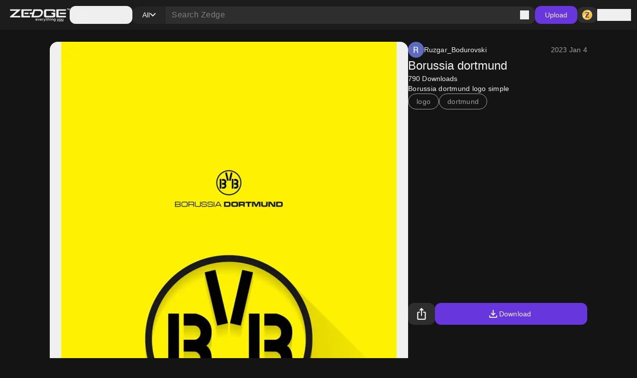

--- FILE ---
content_type: application/javascript; charset=UTF-8
request_url: https://www.zedge.net/_next/static/chunks/8017.882967a29785e66a.js
body_size: 212
content:
"use strict";(self.webpackChunk_N_E=self.webpackChunk_N_E||[]).push([[8017],{32539:(s,e,i)=>{i.d(e,{i:()=>c});var l=i(39329),a=i(91693);let c=s=>(0,a.x)({"fill-icon-primary":!s||s===l.g.primary,"fill-icon-white":s===l.g.white,"fill-icon-secondary":s===l.g.secondary,"fill-icon-disabled":s===l.g.disabled,"fill-semantic-success":s===l.g.success})},8017:(s,e,i)=>{i.r(e),i.d(e,{default:()=>c});var l=i(26545),a=i(32539);let c=s=>{let{className:e,size:i,appearance:c}=s,t=(0,a.i)(c);return(0,l.jsx)("svg",{className:e,width:i,height:i,viewBox:"0 0 24 24",xmlns:"http://www.w3.org/2000/svg",children:(0,l.jsx)("path",{d:"M22.2234 0H1.77187C0.792187 0 0 0.773438 0 1.72969V22.2656C0 23.2219 0.792187 24 1.77187 24H22.2234C23.2031 24 24 23.2219 24 22.2703V1.72969C24 0.773438 23.2031 0 22.2234 0ZM7.12031 20.4516H3.55781V8.99531H7.12031V20.4516ZM5.33906 7.43438C4.19531 7.43438 3.27188 6.51094 3.27188 5.37187C3.27188 4.23281 4.19531 3.30937 5.33906 3.30937C6.47813 3.30937 7.40156 4.23281 7.40156 5.37187C7.40156 6.50625 6.47813 7.43438 5.33906 7.43438ZM20.4516 20.4516H16.8937V14.8828C16.8937 13.5562 16.8703 11.8453 15.0422 11.8453C13.1906 11.8453 12.9094 13.2937 12.9094 14.7891V20.4516H9.35625V8.99531H12.7687V10.5609H12.8156C13.2891 9.66094 14.4516 8.70938 16.1813 8.70938C19.7859 8.70938 20.4516 11.0813 20.4516 14.1656V20.4516Z",className:t})})}}}]);